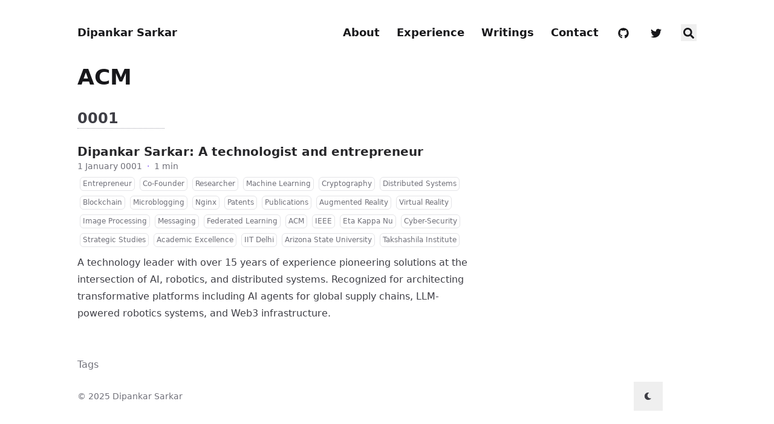

--- FILE ---
content_type: text/html
request_url: https://www.dipankar.name/tags/acm/
body_size: 5972
content:
<!doctype html><html lang=en dir=ltr class=scroll-smooth data-default-appearance=light data-auto-appearance=true><head><meta charset=utf-8><meta name=viewport content="width=device-width,initial-scale=1"><meta name=theme-color content="rgb(255,255,255)"><title>ACM &#183; Dipankar Sarkar</title>
<meta name=title content="ACM &#183; Dipankar Sarkar"><script type=text/javascript src=/js/appearance.min.74ad8406faea02f3e186ba5126249aaeed9073629e04b05037b903396b188724.js integrity="sha256-dK2EBvrqAvPhhrpRJiSaru2Qc2KeBLBQN7kDOWsYhyQ="></script><link type=text/css rel=stylesheet href=/css/main.bundle.min.9602fe0216290b9ff0322c1fd14e88ab9fc0a13741f4de563f67831708d72bb2.css integrity="sha256-lgL+AhYpC5/wMiwf0U6Iq5/AoTdB9N5WP2eDFwjXK7I="><script defer type=text/javascript id=script-bundle src=/js/main.bundle.min.bb487ad6073790cb02c354ee8c5f8822c42c5513e10bf7a86bbe8f82118cd1fc.js integrity="sha256-u0h61gc3kMsCw1TujF+IIsQsVRPhC/eoa76PghGM0fw=" data-copy=Copy data-copied=Copied></script><meta name=description content="
      
        
      
    "><link rel=canonical href=https://www.dipankar.name/tags/acm/><link rel=alternate type=application/rss+xml href=/tags/acm/index.xml title="Dipankar Sarkar"><link rel=apple-touch-icon sizes=180x180 href=/apple-touch-icon.png><link rel=icon type=image/png sizes=32x32 href=/favicon-32x32.png><link rel=icon type=image/png sizes=16x16 href=/favicon-16x16.png><link rel=manifest href=/site.webmanifest><meta property="og:url" content="https://www.dipankar.name/tags/acm/"><meta property="og:site_name" content="Dipankar Sarkar"><meta property="og:title" content="ACM"><meta property="og:locale" content="en"><meta property="og:type" content="website"><meta name=twitter:card content="summary"><meta name=twitter:title content="ACM"><meta name=author content="Dipankar Sarkar"><link href=mailto:me+website@dipankar.name rel=me><link href=https://www.desinerd.com/ rel=me><link href=https://github.com/dipankar rel=me><link href=https://in.linkedin.com/in/dipankarsarkar rel=me><link href=https://orcid.org/0000-0001-5431-6367 rel=me><link href=https://twitter.com/dipankarsarkar rel=me></head><body class="m-auto flex h-screen max-w-7xl flex-col bg-neutral px-6 text-lg leading-7 text-neutral-900 sm:px-14 md:px-24 lg:px-32 dark:bg-neutral-800 dark:text-neutral"><div id=the-top class="absolute flex self-center"><a class="-translate-y-8 rounded-b-lg bg-primary-200 px-3 py-1 text-sm focus:translate-y-0 dark:bg-neutral-600" href=#main-content><span class="pe-2 font-bold text-primary-600 dark:text-primary-400">&darr;</span>Skip to main content</a></div><header class="py-6 font-semibold text-neutral-900 print:hidden sm:py-10 dark:text-neutral"><nav class="flex items-start justify-between sm:items-center"><div class="z-40 flex flex-row items-center"><a class="decoration-primary-500 hover:underline hover:decoration-2 hover:underline-offset-2" rel=me href=/>Dipankar Sarkar</a></div><label id=menu-button for=menu-controller class="block sm:hidden"><input type=checkbox id=menu-controller class=hidden><div class="cursor-pointer hover:text-primary-600 dark:hover:text-primary-400"><span class="icon relative inline-block px-1 align-text-bottom"><svg xmlns="http://www.w3.org/2000/svg" viewBox="0 0 448 512"><path fill="currentcolor" d="M0 96C0 78.33 14.33 64 32 64H416c17.7.0 32 14.33 32 32 0 17.7-14.3 32-32 32H32C14.33 128 0 113.7.0 96zM0 256c0-17.7 14.33-32 32-32H416c17.7.0 32 14.3 32 32s-14.3 32-32 32H32c-17.67.0-32-14.3-32-32zM416 448H32c-17.67.0-32-14.3-32-32s14.33-32 32-32H416c17.7.0 32 14.3 32 32s-14.3 32-32 32z"/></svg></span></div><div id=menu-wrapper class="invisible fixed inset-0 z-30 m-auto h-full w-full cursor-default overflow-auto bg-neutral-100/50 opacity-0 backdrop-blur-sm transition-opacity dark:bg-neutral-900/50"><ul class="mx-auto flex w-full max-w-7xl list-none flex-col overflow-visible px-6 py-6 text-end sm:px-14 sm:py-10 sm:pt-10 md:px-24 lg:px-32"><li class=mb-1><span class="cursor-pointer hover:text-primary-600 dark:hover:text-primary-400"><span class="icon relative inline-block px-1 align-text-bottom"><svg xmlns="http://www.w3.org/2000/svg" viewBox="0 0 320 512"><path fill="currentcolor" d="M310.6 361.4c12.5 12.5 12.5 32.75.0 45.25C304.4 412.9 296.2 416 288 416s-16.38-3.125-22.62-9.375L160 301.3 54.63 406.6C48.38 412.9 40.19 416 32 416S15.63 412.9 9.375 406.6c-12.5-12.5-12.5-32.75.0-45.25l105.4-105.4L9.375 150.6c-12.5-12.5-12.5-32.75.0-45.25s32.75-12.5 45.25.0L160 210.8l105.4-105.4c12.5-12.5 32.75-12.5 45.25.0s12.5 32.75.0 45.25l-105.4 105.4L310.6 361.4z"/></svg></span></span></li><li class="group mb-1"><a href=/about/ title onclick=close_menu()><span class="decoration-primary-500 group-hover:underline group-hover:decoration-2 group-hover:underline-offset-2">About</span></a></li><li class="group mb-1"><a href=/industry/ title onclick=close_menu()><span class="decoration-primary-500 group-hover:underline group-hover:decoration-2 group-hover:underline-offset-2">Experience</span></a></li><li class="group mb-1"><a href=/writings/ title onclick=close_menu()><span class="decoration-primary-500 group-hover:underline group-hover:decoration-2 group-hover:underline-offset-2">Writings</span></a></li><li class="group mb-1"><a href=/contact/ title onclick=close_menu()><span class="decoration-primary-500 group-hover:underline group-hover:decoration-2 group-hover:underline-offset-2">Contact</span></a></li><li class="group mb-1"><a href=https://github.com/dipankar title onclick=close_menu() target=_blank><span class="group-dark:hover:text-primary-400 transition-colors group-hover:text-primary-600"><span class="icon relative inline-block px-1 align-text-bottom"><svg xmlns="http://www.w3.org/2000/svg" viewBox="0 0 496 512"><path fill="currentcolor" d="M165.9 397.4c0 2-2.3 3.6-5.2 3.6-3.3.3-5.6-1.3-5.6-3.6.0-2 2.3-3.6 5.2-3.6 3-.3 5.6 1.3 5.6 3.6zm-31.1-4.5c-.7 2 1.3 4.3 4.3 4.9 2.6 1 5.6.0 6.2-2s-1.3-4.3-4.3-5.2c-2.6-.7-5.5.3-6.2 2.3zm44.2-1.7c-2.9.7-4.9 2.6-4.6 4.9.3 2 2.9 3.3 5.9 2.6 2.9-.7 4.9-2.6 4.6-4.6-.3-1.9-3-3.2-5.9-2.9zM244.8 8C106.1 8 0 113.3.0 252c0 110.9 69.8 205.8 169.5 239.2 12.8 2.3 17.3-5.6 17.3-12.1.0-6.2-.3-40.4-.3-61.4.0.0-70 15-84.7-29.8.0.0-11.4-29.1-27.8-36.6.0.0-22.9-15.7 1.6-15.4.0.0 24.9 2 38.6 25.8 21.9 38.6 58.6 27.5 72.9 20.9 2.3-16 8.8-27.1 16-33.7-55.9-6.2-112.3-14.3-112.3-110.5.0-27.5 7.6-41.3 23.6-58.9-2.6-6.5-11.1-33.3 2.6-67.9 20.9-6.5 69 27 69 27 20-5.6 41.5-8.5 62.8-8.5s42.8 2.9 62.8 8.5c0 0 48.1-33.6 69-27 13.7 34.7 5.2 61.4 2.6 67.9 16 17.7 25.8 31.5 25.8 58.9.0 96.5-58.9 104.2-114.8 110.5 9.2 7.9 17 22.9 17 46.4.0 33.7-.3 75.4-.3 83.6.0 6.5 4.6 14.4 17.3 12.1C428.2 457.8 496 362.9 496 252 496 113.3 383.5 8 244.8 8zM97.2 352.9c-1.3 1-1 3.3.7 5.2 1.6 1.6 3.9 2.3 5.2 1 1.3-1 1-3.3-.7-5.2-1.6-1.6-3.9-2.3-5.2-1zm-10.8-8.1c-.7 1.3.3 2.9 2.3 3.9 1.6 1 3.6.7 4.3-.7.7-1.3-.3-2.9-2.3-3.9-2-.6-3.6-.3-4.3.7zm32.4 35.6c-1.6 1.3-1 4.3 1.3 6.2 2.3 2.3 5.2 2.6 6.5 1 1.3-1.3.7-4.3-1.3-6.2-2.2-2.3-5.2-2.6-6.5-1zm-11.4-14.7c-1.6 1-1.6 3.6.0 5.9 1.6 2.3 4.3 3.3 5.6 2.3 1.6-1.3 1.6-3.9.0-6.2-1.4-2.3-4-3.3-5.6-2z"/></svg></span></span></a></li><li class="group mb-1"><a href=https://twitter.com/dipankarsarkar title onclick=close_menu() target=_blank><span class="group-dark:hover:text-primary-400 transition-colors group-hover:text-primary-600"><span class="icon relative inline-block px-1 align-text-bottom"><svg xmlns="http://www.w3.org/2000/svg" viewBox="0 0 512 512"><path fill="currentcolor" d="M459.37 151.716c.325 4.548.325 9.097.325 13.645.0 138.72-105.583 298.558-298.558 298.558-59.452.0-114.68-17.219-161.137-47.106 8.447.974 16.568 1.299 25.34 1.299 49.055.0 94.213-16.568 130.274-44.832-46.132-.975-84.792-31.188-98.112-72.772 6.498.974 12.995 1.624 19.818 1.624 9.421.0 18.843-1.3 27.614-3.573-48.081-9.747-84.143-51.98-84.143-102.985v-1.299c13.969 7.797 30.214 12.67 47.431 13.319-28.264-18.843-46.781-51.005-46.781-87.391.0-19.492 5.197-37.36 14.294-52.954 51.655 63.675 129.3 105.258 216.365 109.807-1.624-7.797-2.599-15.918-2.599-24.04.0-57.828 46.782-104.934 104.934-104.934 30.213.0 57.502 12.67 76.67 33.137 23.715-4.548 46.456-13.32 66.599-25.34-7.798 24.366-24.366 44.833-46.132 57.827 21.117-2.273 41.584-8.122 60.426-16.243-14.292 20.791-32.161 39.308-52.628 54.253z"/></svg></span></span></a></li><li class="group mb-1"><button id=search-button-1 title="Search (/)">
<span class="group-dark:hover:text-primary-400 transition-colors group-hover:text-primary-600"><span class="icon relative inline-block px-1 align-text-bottom"><svg aria-hidden="true" focusable="false" data-prefix="fas" data-icon="search" class="svg-inline--fa fa-search fa-w-16" role="img" xmlns="http://www.w3.org/2000/svg" viewBox="0 0 512 512"><path fill="currentcolor" d="M505 442.7 405.3 343c-4.5-4.5-10.6-7-17-7H372c27.6-35.3 44-79.7 44-128C416 93.1 322.9.0 208 0S0 93.1.0 208s93.1 208 208 208c48.3.0 92.7-16.4 128-44v16.3c0 6.4 2.5 12.5 7 17l99.7 99.7c9.4 9.4 24.6 9.4 33.9.0l28.3-28.3c9.4-9.4 9.4-24.6.1-34zM208 336c-70.7.0-128-57.2-128-128 0-70.7 57.2-128 128-128 70.7.0 128 57.2 128 128 0 70.7-57.2 128-128 128z"/></svg>
</span></span><span class="decoration-primary-500 group-hover:underline group-hover:decoration-2 group-hover:underline-offset-2"></span></button></li></ul></div></label><ul class="hidden list-none flex-row text-end sm:flex"><li class="group mb-1 sm:mb-0 sm:me-7 sm:last:me-0"><a href=/about/ title><span class="decoration-primary-500 group-hover:underline group-hover:decoration-2 group-hover:underline-offset-2">About</span></a></li><li class="group mb-1 sm:mb-0 sm:me-7 sm:last:me-0"><a href=/industry/ title><span class="decoration-primary-500 group-hover:underline group-hover:decoration-2 group-hover:underline-offset-2">Experience</span></a></li><li class="group mb-1 sm:mb-0 sm:me-7 sm:last:me-0"><a href=/writings/ title><span class="decoration-primary-500 group-hover:underline group-hover:decoration-2 group-hover:underline-offset-2">Writings</span></a></li><li class="group mb-1 sm:mb-0 sm:me-7 sm:last:me-0"><a href=/contact/ title><span class="decoration-primary-500 group-hover:underline group-hover:decoration-2 group-hover:underline-offset-2">Contact</span></a></li><li class="group mb-1 sm:mb-0 sm:me-7 sm:last:me-0"><a href=https://github.com/dipankar title target=_blank><span class="group-dark:hover:text-primary-400 transition-colors group-hover:text-primary-600"><span class="icon relative inline-block px-1 align-text-bottom"><svg xmlns="http://www.w3.org/2000/svg" viewBox="0 0 496 512"><path fill="currentcolor" d="M165.9 397.4c0 2-2.3 3.6-5.2 3.6-3.3.3-5.6-1.3-5.6-3.6.0-2 2.3-3.6 5.2-3.6 3-.3 5.6 1.3 5.6 3.6zm-31.1-4.5c-.7 2 1.3 4.3 4.3 4.9 2.6 1 5.6.0 6.2-2s-1.3-4.3-4.3-5.2c-2.6-.7-5.5.3-6.2 2.3zm44.2-1.7c-2.9.7-4.9 2.6-4.6 4.9.3 2 2.9 3.3 5.9 2.6 2.9-.7 4.9-2.6 4.6-4.6-.3-1.9-3-3.2-5.9-2.9zM244.8 8C106.1 8 0 113.3.0 252c0 110.9 69.8 205.8 169.5 239.2 12.8 2.3 17.3-5.6 17.3-12.1.0-6.2-.3-40.4-.3-61.4.0.0-70 15-84.7-29.8.0.0-11.4-29.1-27.8-36.6.0.0-22.9-15.7 1.6-15.4.0.0 24.9 2 38.6 25.8 21.9 38.6 58.6 27.5 72.9 20.9 2.3-16 8.8-27.1 16-33.7-55.9-6.2-112.3-14.3-112.3-110.5.0-27.5 7.6-41.3 23.6-58.9-2.6-6.5-11.1-33.3 2.6-67.9 20.9-6.5 69 27 69 27 20-5.6 41.5-8.5 62.8-8.5s42.8 2.9 62.8 8.5c0 0 48.1-33.6 69-27 13.7 34.7 5.2 61.4 2.6 67.9 16 17.7 25.8 31.5 25.8 58.9.0 96.5-58.9 104.2-114.8 110.5 9.2 7.9 17 22.9 17 46.4.0 33.7-.3 75.4-.3 83.6.0 6.5 4.6 14.4 17.3 12.1C428.2 457.8 496 362.9 496 252 496 113.3 383.5 8 244.8 8zM97.2 352.9c-1.3 1-1 3.3.7 5.2 1.6 1.6 3.9 2.3 5.2 1 1.3-1 1-3.3-.7-5.2-1.6-1.6-3.9-2.3-5.2-1zm-10.8-8.1c-.7 1.3.3 2.9 2.3 3.9 1.6 1 3.6.7 4.3-.7.7-1.3-.3-2.9-2.3-3.9-2-.6-3.6-.3-4.3.7zm32.4 35.6c-1.6 1.3-1 4.3 1.3 6.2 2.3 2.3 5.2 2.6 6.5 1 1.3-1.3.7-4.3-1.3-6.2-2.2-2.3-5.2-2.6-6.5-1zm-11.4-14.7c-1.6 1-1.6 3.6.0 5.9 1.6 2.3 4.3 3.3 5.6 2.3 1.6-1.3 1.6-3.9.0-6.2-1.4-2.3-4-3.3-5.6-2z"/></svg></span></span></a></li><li class="group mb-1 sm:mb-0 sm:me-7 sm:last:me-0"><a href=https://twitter.com/dipankarsarkar title target=_blank><span class="group-dark:hover:text-primary-400 transition-colors group-hover:text-primary-600"><span class="icon relative inline-block px-1 align-text-bottom"><svg xmlns="http://www.w3.org/2000/svg" viewBox="0 0 512 512"><path fill="currentcolor" d="M459.37 151.716c.325 4.548.325 9.097.325 13.645.0 138.72-105.583 298.558-298.558 298.558-59.452.0-114.68-17.219-161.137-47.106 8.447.974 16.568 1.299 25.34 1.299 49.055.0 94.213-16.568 130.274-44.832-46.132-.975-84.792-31.188-98.112-72.772 6.498.974 12.995 1.624 19.818 1.624 9.421.0 18.843-1.3 27.614-3.573-48.081-9.747-84.143-51.98-84.143-102.985v-1.299c13.969 7.797 30.214 12.67 47.431 13.319-28.264-18.843-46.781-51.005-46.781-87.391.0-19.492 5.197-37.36 14.294-52.954 51.655 63.675 129.3 105.258 216.365 109.807-1.624-7.797-2.599-15.918-2.599-24.04.0-57.828 46.782-104.934 104.934-104.934 30.213.0 57.502 12.67 76.67 33.137 23.715-4.548 46.456-13.32 66.599-25.34-7.798 24.366-24.366 44.833-46.132 57.827 21.117-2.273 41.584-8.122 60.426-16.243-14.292 20.791-32.161 39.308-52.628 54.253z"/></svg></span></span></a></li><li class="group mb-1 sm:mb-0 sm:me-7 sm:last:me-0"><button id=search-button-2 title="Search (/)">
<span class="group-dark:hover:text-primary-400 transition-colors group-hover:text-primary-600"><span class="icon relative inline-block px-1 align-text-bottom"><svg aria-hidden="true" focusable="false" data-prefix="fas" data-icon="search" class="svg-inline--fa fa-search fa-w-16" role="img" xmlns="http://www.w3.org/2000/svg" viewBox="0 0 512 512"><path fill="currentcolor" d="M505 442.7 405.3 343c-4.5-4.5-10.6-7-17-7H372c27.6-35.3 44-79.7 44-128C416 93.1 322.9.0 208 0S0 93.1.0 208s93.1 208 208 208c48.3.0 92.7-16.4 128-44v16.3c0 6.4 2.5 12.5 7 17l99.7 99.7c9.4 9.4 24.6 9.4 33.9.0l28.3-28.3c9.4-9.4 9.4-24.6.1-34zM208 336c-70.7.0-128-57.2-128-128 0-70.7 57.2-128 128-128 70.7.0 128 57.2 128 128 0 70.7-57.2 128-128 128z"/></svg>
</span></span><span class="decoration-primary-500 group-hover:underline group-hover:decoration-2 group-hover:underline-offset-2"></span></button></li></ul></nav></header><div class="relative flex grow flex-col"><main id=main-content class=grow><header><h1 class="mt-0 text-4xl font-extrabold text-neutral-900 dark:text-neutral">ACM</h1></header><section><section><h2 class="mt-12 text-2xl font-bold text-neutral-700 first:mt-8 dark:text-neutral-300">0001</h2><hr class="w-36 border-dotted border-neutral-400"><article class="mt-6 flex max-w-prose flex-row"><div><h3 class="flex items-center text-xl font-semibold"><a class="text-neutral-800 decoration-primary-500 hover:underline hover:underline-offset-2 dark:text-neutral" href=/>Dipankar Sarkar: A technologist and entrepreneur</a></h3><div class="text-sm text-neutral-500 dark:text-neutral-400"><div class="flex flex-row flex-wrap items-center"><time datetime="0001-01-01 00:00:00 +0000 UTC">1 January 0001</time><span class="px-2 text-primary-500">&#183;</span><span title="Reading time">1 min</span></div><div class="my-1 flex flex-wrap text-xs leading-relaxed text-neutral-500 dark:text-neutral-400"><a href=/tags/entrepreneur/ class="mx-1 my-1 rounded-md border border-neutral-200 px-1 py-[1px] hover:border-primary-300 hover:text-primary-700 dark:border-neutral-600 dark:hover:border-primary-600 dark:hover:text-primary-400">Entrepreneur</a>
<a href=/tags/co-founder/ class="mx-1 my-1 rounded-md border border-neutral-200 px-1 py-[1px] hover:border-primary-300 hover:text-primary-700 dark:border-neutral-600 dark:hover:border-primary-600 dark:hover:text-primary-400">Co-Founder</a>
<a href=/tags/researcher/ class="mx-1 my-1 rounded-md border border-neutral-200 px-1 py-[1px] hover:border-primary-300 hover:text-primary-700 dark:border-neutral-600 dark:hover:border-primary-600 dark:hover:text-primary-400">Researcher</a>
<a href=/tags/machine-learning/ class="mx-1 my-1 rounded-md border border-neutral-200 px-1 py-[1px] hover:border-primary-300 hover:text-primary-700 dark:border-neutral-600 dark:hover:border-primary-600 dark:hover:text-primary-400">Machine Learning</a>
<a href=/tags/cryptography/ class="mx-1 my-1 rounded-md border border-neutral-200 px-1 py-[1px] hover:border-primary-300 hover:text-primary-700 dark:border-neutral-600 dark:hover:border-primary-600 dark:hover:text-primary-400">Cryptography</a>
<a href=/tags/distributed-systems/ class="mx-1 my-1 rounded-md border border-neutral-200 px-1 py-[1px] hover:border-primary-300 hover:text-primary-700 dark:border-neutral-600 dark:hover:border-primary-600 dark:hover:text-primary-400">Distributed Systems</a>
<a href=/tags/blockchain/ class="mx-1 my-1 rounded-md border border-neutral-200 px-1 py-[1px] hover:border-primary-300 hover:text-primary-700 dark:border-neutral-600 dark:hover:border-primary-600 dark:hover:text-primary-400">Blockchain</a>
<a href=/tags/microblogging/ class="mx-1 my-1 rounded-md border border-neutral-200 px-1 py-[1px] hover:border-primary-300 hover:text-primary-700 dark:border-neutral-600 dark:hover:border-primary-600 dark:hover:text-primary-400">Microblogging</a>
<a href=/tags/nginx/ class="mx-1 my-1 rounded-md border border-neutral-200 px-1 py-[1px] hover:border-primary-300 hover:text-primary-700 dark:border-neutral-600 dark:hover:border-primary-600 dark:hover:text-primary-400">Nginx</a>
<a href=/tags/patents/ class="mx-1 my-1 rounded-md border border-neutral-200 px-1 py-[1px] hover:border-primary-300 hover:text-primary-700 dark:border-neutral-600 dark:hover:border-primary-600 dark:hover:text-primary-400">Patents</a>
<a href=/tags/publications/ class="mx-1 my-1 rounded-md border border-neutral-200 px-1 py-[1px] hover:border-primary-300 hover:text-primary-700 dark:border-neutral-600 dark:hover:border-primary-600 dark:hover:text-primary-400">Publications</a>
<a href=/tags/augmented-reality/ class="mx-1 my-1 rounded-md border border-neutral-200 px-1 py-[1px] hover:border-primary-300 hover:text-primary-700 dark:border-neutral-600 dark:hover:border-primary-600 dark:hover:text-primary-400">Augmented Reality</a>
<a href=/tags/virtual-reality/ class="mx-1 my-1 rounded-md border border-neutral-200 px-1 py-[1px] hover:border-primary-300 hover:text-primary-700 dark:border-neutral-600 dark:hover:border-primary-600 dark:hover:text-primary-400">Virtual Reality</a>
<a href=/tags/image-processing/ class="mx-1 my-1 rounded-md border border-neutral-200 px-1 py-[1px] hover:border-primary-300 hover:text-primary-700 dark:border-neutral-600 dark:hover:border-primary-600 dark:hover:text-primary-400">Image Processing</a>
<a href=/tags/messaging/ class="mx-1 my-1 rounded-md border border-neutral-200 px-1 py-[1px] hover:border-primary-300 hover:text-primary-700 dark:border-neutral-600 dark:hover:border-primary-600 dark:hover:text-primary-400">Messaging</a>
<a href=/tags/federated-learning/ class="mx-1 my-1 rounded-md border border-neutral-200 px-1 py-[1px] hover:border-primary-300 hover:text-primary-700 dark:border-neutral-600 dark:hover:border-primary-600 dark:hover:text-primary-400">Federated Learning</a>
<a href=/tags/acm/ class="mx-1 my-1 rounded-md border border-neutral-200 px-1 py-[1px] hover:border-primary-300 hover:text-primary-700 dark:border-neutral-600 dark:hover:border-primary-600 dark:hover:text-primary-400">ACM</a>
<a href=/tags/ieee/ class="mx-1 my-1 rounded-md border border-neutral-200 px-1 py-[1px] hover:border-primary-300 hover:text-primary-700 dark:border-neutral-600 dark:hover:border-primary-600 dark:hover:text-primary-400">IEEE</a>
<a href=/tags/eta-kappa-nu/ class="mx-1 my-1 rounded-md border border-neutral-200 px-1 py-[1px] hover:border-primary-300 hover:text-primary-700 dark:border-neutral-600 dark:hover:border-primary-600 dark:hover:text-primary-400">Eta Kappa Nu</a>
<a href=/tags/cyber-security/ class="mx-1 my-1 rounded-md border border-neutral-200 px-1 py-[1px] hover:border-primary-300 hover:text-primary-700 dark:border-neutral-600 dark:hover:border-primary-600 dark:hover:text-primary-400">Cyber-Security</a>
<a href=/tags/strategic-studies/ class="mx-1 my-1 rounded-md border border-neutral-200 px-1 py-[1px] hover:border-primary-300 hover:text-primary-700 dark:border-neutral-600 dark:hover:border-primary-600 dark:hover:text-primary-400">Strategic Studies</a>
<a href=/tags/academic-excellence/ class="mx-1 my-1 rounded-md border border-neutral-200 px-1 py-[1px] hover:border-primary-300 hover:text-primary-700 dark:border-neutral-600 dark:hover:border-primary-600 dark:hover:text-primary-400">Academic Excellence</a>
<a href=/tags/iit-delhi/ class="mx-1 my-1 rounded-md border border-neutral-200 px-1 py-[1px] hover:border-primary-300 hover:text-primary-700 dark:border-neutral-600 dark:hover:border-primary-600 dark:hover:text-primary-400">IIT Delhi</a>
<a href=/tags/arizona-state-university/ class="mx-1 my-1 rounded-md border border-neutral-200 px-1 py-[1px] hover:border-primary-300 hover:text-primary-700 dark:border-neutral-600 dark:hover:border-primary-600 dark:hover:text-primary-400">Arizona State University</a>
<a href=/tags/takshashila-institute/ class="mx-1 my-1 rounded-md border border-neutral-200 px-1 py-[1px] hover:border-primary-300 hover:text-primary-700 dark:border-neutral-600 dark:hover:border-primary-600 dark:hover:text-primary-400">Takshashila Institute</a></div></div><div class="prose py-1 dark:prose-invert">A technology leader with over 15 years of experience pioneering solutions at the intersection of AI, robotics, and distributed systems. Recognized for architecting transformative platforms including AI agents for global supply chains, LLM-powered robotics systems, and Web3 infrastructure.</div></div></article></section></section></main><footer class="py-10 print:hidden"><nav class="pb-4 text-base font-medium text-neutral-500 dark:text-neutral-400"><ul class="flex list-none flex-col sm:flex-row"><li class="group mb-1 text-end sm:mb-0 sm:me-7 sm:last:me-0"><a href=/tags/ title><span class="decoration-primary-500 group-hover:underline group-hover:decoration-2 group-hover:underline-offset-2">Tags</span></a></li></ul></nav><div class="flex items-center justify-between"><div><p class="text-sm text-neutral-500 dark:text-neutral-400">&copy;
2025
Dipankar Sarkar</p></div><div class="flex flex-row items-center"><div class="me-14 cursor-pointer text-sm text-neutral-700 hover:text-primary-600 dark:text-neutral dark:hover:text-primary-400"><button id=appearance-switcher-0 type=button aria-label="appearance switcher"><div class="flex h-12 w-12 items-center justify-center dark:hidden" title="Switch to dark appearance"><span class="icon relative inline-block px-1 align-text-bottom"><svg xmlns="http://www.w3.org/2000/svg" viewBox="0 0 512 512"><path fill="currentcolor" d="M32 256C32 132.2 132.3 32 255.8 32c11.36.0 29.7 1.668 40.9 3.746 9.616 1.777 11.75 14.63 3.279 19.44C245 86.5 211.2 144.6 211.2 207.8c0 109.7 99.71 193 208.3 172.3 9.561-1.805 16.28 9.324 10.11 16.95C387.9 448.6 324.8 480 255.8 480 132.1 480 32 379.6 32 256z"/></svg></span></div><div class="hidden h-12 w-12 items-center justify-center dark:flex" title="Switch to light appearance"><span class="icon relative inline-block px-1 align-text-bottom"><svg xmlns="http://www.w3.org/2000/svg" viewBox="0 0 512 512"><path fill="currentcolor" d="M256 159.1c-53.02.0-95.1 42.98-95.1 95.1s41.2 96.9 95.1 96.9 95.1-42.98 95.1-95.1S309 159.1 256 159.1zM509.3 347l-63.2-91.9 63.15-91.01c6.332-9.125 1.104-21.74-9.826-23.72l-109-19.7-19.7-109c-1.975-10.93-14.59-16.16-23.72-9.824L256 65.89 164.1 2.736c-9.125-6.332-21.74-1.107-23.72 9.824L121.6 121.6 12.56 141.3C1.633 143.2-3.596 155.9 2.736 164.1L65.89 256 2.74 347.01c-6.332 9.125-1.105 21.74 9.824 23.72l109 19.7 19.7 109c1.975 10.93 14.59 16.16 23.72 9.824L256 446.1l91.01 63.15c9.127 6.334 21.75 1.107 23.72-9.822l19.7-109 109-19.7C510.4 368.8 515.6 356.1 509.3 347zM256 383.1c-70.69.0-127.1-57.31-127.1-127.1.0-70.69 57.31-127.1 127.1-127.1S383.1 186.2 383.1 256c0 70.7-56.4 127.1-127.1 127.1z"/></svg></span></div></button></div></div></div></footer><div id=search-wrapper class="invisible fixed inset-0 z-50 flex h-screen w-screen cursor-default flex-col bg-neutral-500/50 p-4 backdrop-blur-sm sm:p-6 md:p-[10vh] lg:p-[12vh] dark:bg-neutral-900/50" data-url=https://www.dipankar.name/><div id=search-modal class="top-20 mx-auto flex min-h-0 w-full max-w-3xl flex-col rounded-md border border-neutral-200 bg-neutral shadow-lg dark:border-neutral-700 dark:bg-neutral-800"><header class="relative z-10 flex flex-none items-center justify-between px-2"><form class="flex min-w-0 flex-auto items-center"><div class="flex h-8 w-8 items-center justify-center text-neutral-400"><span class="icon relative inline-block px-1 align-text-bottom"><svg aria-hidden="true" focusable="false" data-prefix="fas" data-icon="search" class="svg-inline--fa fa-search fa-w-16" role="img" xmlns="http://www.w3.org/2000/svg" viewBox="0 0 512 512"><path fill="currentcolor" d="M505 442.7 405.3 343c-4.5-4.5-10.6-7-17-7H372c27.6-35.3 44-79.7 44-128C416 93.1 322.9.0 208 0S0 93.1.0 208s93.1 208 208 208c48.3.0 92.7-16.4 128-44v16.3c0 6.4 2.5 12.5 7 17l99.7 99.7c9.4 9.4 24.6 9.4 33.9.0l28.3-28.3c9.4-9.4 9.4-24.6.1-34zM208 336c-70.7.0-128-57.2-128-128 0-70.7 57.2-128 128-128 70.7.0 128 57.2 128 128 0 70.7-57.2 128-128 128z"/></svg></span></div><input type=search id=search-query class="mx-1 flex h-12 flex-auto appearance-none bg-transparent focus:outline-dotted focus:outline-2 focus:outline-transparent" placeholder=Search tabindex=0></form><button id=close-search-button class="flex h-8 w-8 items-center justify-center text-neutral-700 hover:text-primary-600 dark:text-neutral dark:hover:text-primary-400" title="Close (Esc)">
<span class="icon relative inline-block px-1 align-text-bottom"><svg xmlns="http://www.w3.org/2000/svg" viewBox="0 0 320 512"><path fill="currentcolor" d="M310.6 361.4c12.5 12.5 12.5 32.75.0 45.25C304.4 412.9 296.2 416 288 416s-16.38-3.125-22.62-9.375L160 301.3 54.63 406.6C48.38 412.9 40.19 416 32 416S15.63 412.9 9.375 406.6c-12.5-12.5-12.5-32.75.0-45.25l105.4-105.4L9.375 150.6c-12.5-12.5-12.5-32.75.0-45.25s32.75-12.5 45.25.0L160 210.8l105.4-105.4c12.5-12.5 32.75-12.5 45.25.0s12.5 32.75.0 45.25l-105.4 105.4L310.6 361.4z"/></svg></span></button></header><section class="flex-auto overflow-auto px-2"><ul id=search-results></ul></section></div></div></div><script defer src="https://static.cloudflareinsights.com/beacon.min.js/vcd15cbe7772f49c399c6a5babf22c1241717689176015" integrity="sha512-ZpsOmlRQV6y907TI0dKBHq9Md29nnaEIPlkf84rnaERnq6zvWvPUqr2ft8M1aS28oN72PdrCzSjY4U6VaAw1EQ==" data-cf-beacon='{"version":"2024.11.0","token":"1307ddb164b24b9085c6319d9a42b67e","r":1,"server_timing":{"name":{"cfCacheStatus":true,"cfEdge":true,"cfExtPri":true,"cfL4":true,"cfOrigin":true,"cfSpeedBrain":true},"location_startswith":null}}' crossorigin="anonymous"></script>
</body></html>

--- FILE ---
content_type: application/javascript
request_url: https://www.dipankar.name/js/appearance.min.74ad8406faea02f3e186ba5126249aaeed9073629e04b05037b903396b188724.js
body_size: 165
content:
const sitePreference=document.documentElement.getAttribute("data-default-appearance"),userPreference=localStorage.getItem("appearance");function getCSSValue(e){var t=window.getComputedStyle(document.documentElement).getPropertyValue(e);return"rgb("+t.replace(/\s+/g,"")+")"}function setThemeColor(){var e=document.querySelector("meta[name=theme-color]");return document.documentElement.classList.contains("dark")?e.setAttribute("content",getCSSValue("--color-neutral-800")):e.setAttribute("content",getCSSValue("--color-neutral")),!0}(sitePreference==="dark"&&userPreference===null||userPreference==="dark")&&(document.documentElement.classList.add("dark"),setThemeColor()),document.documentElement.getAttribute("data-auto-appearance")==="true"&&(window.matchMedia&&window.matchMedia("(prefers-color-scheme: dark)").matches&&userPreference!=="light"&&(document.documentElement.classList.add("dark"),setThemeColor()),window.matchMedia("(prefers-color-scheme: dark)").addEventListener("change",e=>{e.matches?document.documentElement.classList.add("dark"):document.documentElement.classList.remove("dark"),setThemeColor()})),window.addEventListener("DOMContentLoaded",e=>{setThemeColor();var t=document.querySelectorAll("[id^='appearance-switcher']");t.forEach(e=>{e.addEventListener("click",()=>{document.documentElement.classList.toggle("dark"),setThemeColor(),localStorage.setItem("appearance",document.documentElement.classList.contains("dark")?"dark":"light")}),e.addEventListener("contextmenu",e=>{e.preventDefault(),localStorage.removeItem("appearance")})})})